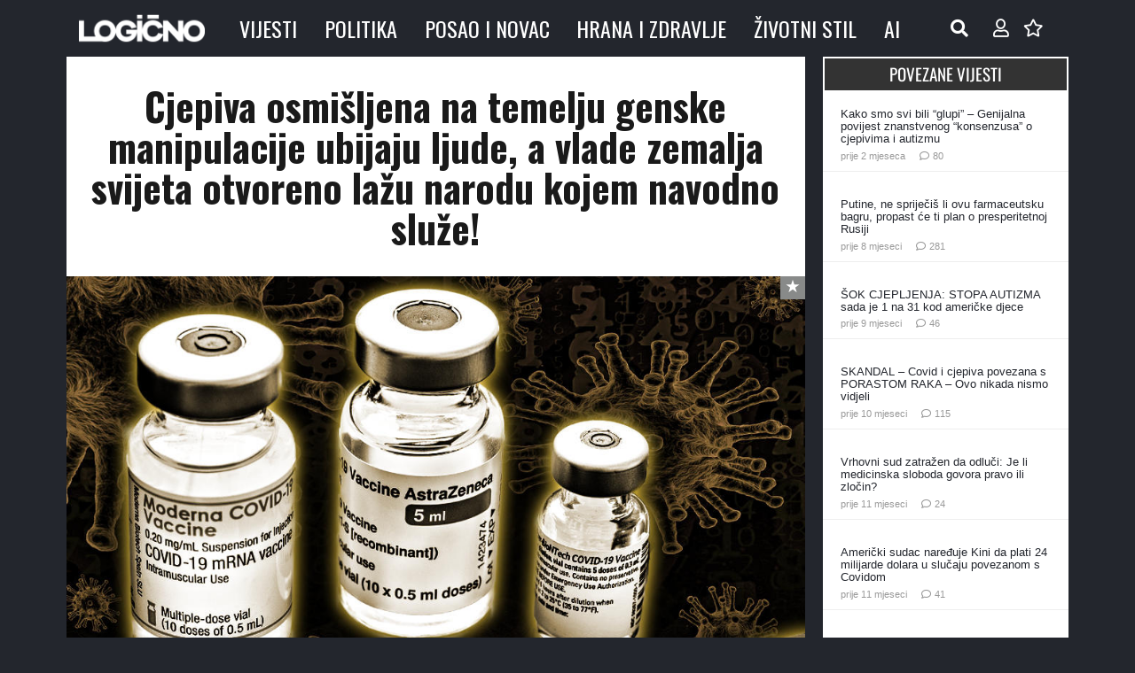

--- FILE ---
content_type: text/html; charset=UTF-8
request_url: https://www.logicno.com/wp-admin/admin-ajax.php
body_size: -465
content:
{"post_id":152293,"counted":true,"storage":{"name":["pvc_visits[0]"],"value":["1769143704b152293"],"expiry":[1769143704]},"type":"post"}